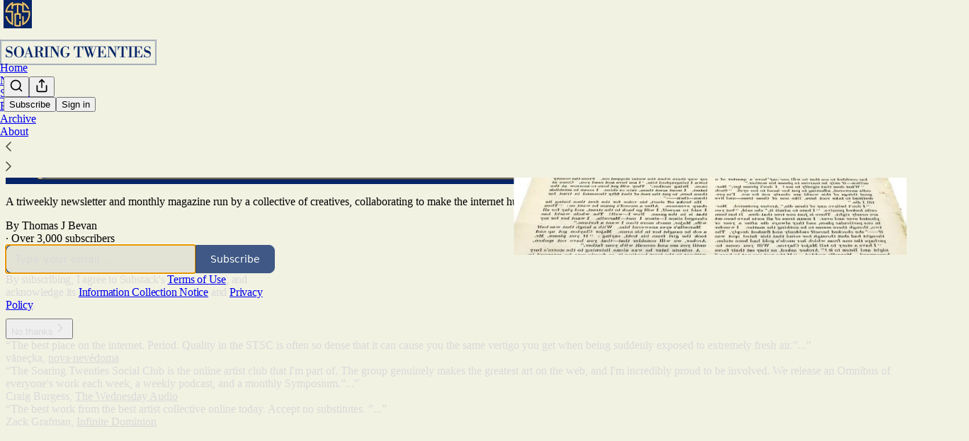

--- FILE ---
content_type: text/css
request_url: https://substackcdn.com/bundle/static/css/welcome.75f47d97.css
body_size: 2740
content:
.coverTheme-PJLqY5{--color-fg-tertiary:var(--cover_print_tertiary,var(--color-light-fg-tertiary))}.container-IpPqBD{width:100%;max-width:380px}.form-M5sC90.form-M5sC90.form-M5sC90{margin:0}.sideBySideWrap-vGXrwP{flex-flow:row;align-items:flex-start;max-width:380px;display:flex}.emailInput-OkIMeB.emailInput-OkIMeB.emailInput-OkIMeB{box-sizing:border-box;padding:var(--size-12);height:var(--size-40);background-color:var(--email-input-background);border:1px solid var(--color-accent-themed);border-radius:var(--border-radius-sm)0 0 var(--border-radius-sm);font-family:var(--font-family-text);font-size:var(--font-size-15);line-height:var(--line-height-20);-webkit-appearance:none;width:100%;color:var(--color-fg-primary-themed);border-right-width:0;display:inline-block}.emailInput-OkIMeB.emailInput-OkIMeB.emailInput-OkIMeB::placeholder{color:var(--color-fg-tertiary)}.emailInput-OkIMeB.emailInput-OkIMeB.emailInput-OkIMeB.emailInputOnAccentBackground-TfaCGr{border-color:#fff}.emailInput-OkIMeB.emailInput-OkIMeB.emailInput-OkIMeB.emailInputExpectTruncation-VNj17x{padding-right:0}.emailInput-OkIMeB.emailInput-OkIMeB.emailInput-OkIMeB.emailInputOnWelcomePage-nqc9VK{background:var(--email-input-background);color:var(--cover_print_primary,#000);box-shadow:none!important}.emailInputWrapper-QlA86j{--email-input-background:var(--color-bg-secondary-themed);flex-grow:1}.emailInputWrapper-QlA86j:has(.emailInputOnWelcomePage-nqc9VK){--email-input-background:var(--cover_bg_color,#fff)}.emailInputWrapperExpectTruncation-w6Fd5V{position:relative}.emailInputWrapperExpectTruncation-w6Fd5V:after{content:"";background:linear-gradient(to right,#fff0,var(--email-input-background));pointer-events:none;width:20px;position:absolute;top:1px;bottom:1px;right:0}.button-VFSdkv.button-VFSdkv.button-VFSdkv{height:var(--size-40);padding:0 var(--size-20);background:var(--color-accent-themed);border:1px solid var(--color-accent-themed);border-radius:0 var(--border-radius-sm)var(--border-radius-sm)0;color:var(--color-accent-themed-inverse);font-weight:var(--font-weight-medium);font-size:var(--font-size-14);font-family:var(--font-family-text);flex-shrink:0;margin-top:0!important}.button-VFSdkv.button-VFSdkv.button-VFSdkv:focus-visible{box-shadow:0 0 0 2px oklch(from var(--color-bg-accent-themed)l c h/.3)!important}.buttonOnAccentBackground-vmEt94.buttonOnAccentBackground-vmEt94.buttonOnAccentBackground-vmEt94{border-color:#fff}.button-VFSdkv:active{opacity:1}.button-VFSdkv:active:hover,.button-VFSdkv.disabled-AfIHDS,.button-VFSdkv[disabled],.button-VFSdkv[readonly]{opacity:.75}.links-EJFIL2{font-size:var(--font-size-14);gap:var(--size-12);padding-top:var(--size-16);justify-content:center;display:flex}.links-EJFIL2.links-EJFIL2.links-EJFIL2 a{color:var(--color-fg-secondary)}.button-kENIJe{background-color:var(--cover_bg_color_secondary);color:var(--cover_print_secondary,#eee)}@supports (color:color(display-p3 0 0 0)){.button-kENIJe{color:var(--cover_print_secondary,color(display-p3 .9333 .9333 .9333))}}@layer pencraft{.root-ke3ITh{--color-bg-active:var(--color-button-primary-bg);--color-bg-active-hover:var(--color-button-primary-bg-hover);--color-border-hover:var(--color-fg-tertiary);--color-fg:var(--color-button-primary-fg);--color-fg-disabled:var(--color-fg-tertiary);cursor:pointer;background-color:var(--color-bg-primary-hover);border:var(--border-default);border-radius:var(--border-radius-xs);box-shadow:var(--inner-shadow);transition:var(--animate-hover);will-change:transform;width:var(--width);height:var(--height);flex:none;justify-content:center;align-items:center;margin:0;padding:0;display:flex}.root-ke3ITh:focus-visible{box-shadow:var(--inner-shadow),var(--focus-ring);outline:none}.root-ke3ITh.theme_error-EdHJ89:focus-visible{box-shadow:var(--inner-shadow),var(--error-ring);outline:none}.root-ke3ITh.xs-u94A3p{--width:var(--size-16);--height:var(--size-16)}.root-ke3ITh.sm-rkc_jb{--width:var(--size-20);--height:var(--size-20)}.root-ke3ITh.md-FWdzy4{--width:var(--size-24);--height:var(--size-24)}.root-ke3ITh[data-state=checked]:not([data-disabled]),.root-ke3ITh[data-state=indeterminate]:not([data-disabled]){background-color:var(--color-bg-active);border-color:var(--color-bg-active);box-shadow:none}@media (hover:hover){.root-ke3ITh[data-state=checked]:not([data-disabled]):hover,.root-ke3ITh[data-state=indeterminate]:not([data-disabled]):hover{background-color:var(--color-bg-active-hover);border-color:var(--color-bg-active-hover)}}.root-ke3ITh[data-state=checked]:not([data-disabled]):focus-visible{box-shadow:var(--focus-ring)}.root-ke3ITh[data-state=indeterminate]:not([data-disabled]):focus-visible{box-shadow:var(--focus-ring)}.root-ke3ITh.theme_error-EdHJ89[data-state=checked]:not([data-disabled]):focus-visible{box-shadow:var(--error-ring)}.root-ke3ITh.theme_error-EdHJ89[data-state=indeterminate]:not([data-disabled]):focus-visible{box-shadow:var(--error-ring)}@media (hover:hover){.root-ke3ITh[data-state=unchecked]:not([data-disabled]):hover{border-color:var(--color-border-hover)}}.root-ke3ITh:not([data-disabled]):active{transform:var(--transform-pressed)}.root-ke3ITh[data-disabled]{background-color:var(--color-bg-secondary);box-shadow:none;cursor:not-allowed}.icon-JVHTJb{transition:var(--animate-hover);color:var(--color-fg)}.root-ke3ITh[data-state=checked] .icon-JVHTJb,.root-ke3ITh[data-state=indeterminate] .icon-JVHTJb{opacity:1;transform:scale(1)}.root-ke3ITh[data-state=unchecked] .icon-JVHTJb{opacity:0;transform:scale(0)}.root-ke3ITh[data-disabled] .icon-JVHTJb{stroke:var(--color-fg-disabled)}.theme_accent-BLPCPx{--color-bg-active:var(--color-button-primary-bg);--color-bg-active-hover:var(--color-button-primary-bg-hover);--color-border-hover:var(--color-fg-tertiary);--color-fg:var(--color-button-primary-fg)}.theme_success-K1reIy{--color-bg-active:var(--color-semantic-success-bg-primary);--color-bg-active-hover:var(--color-semantic-success-bg-primary-hover);--color-border-hover:var(--color-semantic-success-bg-primary);--color-fg:var(--color-semantic-success-utility-contrast)}.theme_error-EdHJ89{--color-bg-active:var(--color-semantic-error-bg-primary);--color-bg-active-hover:var(--color-semantic-error-bg-primary-hover);--color-border-hover:var(--color-semantic-error-bg-primary);--color-fg:var(--color-semantic-error-utility-contrast)}.theme_select-db4cFz{--color-bg-active:var(--color-semantic-select-bg-primary);--color-bg-active-hover:var(--color-semantic-select-bg-primary-hover);--color-border-hover:var(--color-semantic-select-bg-primary);--color-fg:var(--color-semantic-select-utility-contrast)}.theme_highlight-c5Va8G{--color-bg-active:var(--color-semantic-highlight-bg-primary);--color-bg-active-hover:var(--color-semantic-highlight-bg-primary-hover);--color-border-hover:var(--color-semantic-highlight-bg-primary);--color-fg:var(--color-semantic-highlight-utility-contrast)}.theme_mono-w3BrBe{--color-bg-active:var(--color-button-mono-bg);--color-bg-active-hover:var(--color-button-mono-bg-hover);--color-border-hover:var(--color-fg-tertiary);--color-fg:var(--color-button-mono-fg)}}.tosCheckbox-XbLWCT.tosCheckbox-XbLWCT.tosCheckbox-XbLWCT{display:flex}.closeWelcomeModal-KVUfKQ{top:var(--size-24);right:var(--size-24);position:absolute}@media screen and (max-width:650px){.closeWelcomeModal-KVUfKQ{display:none}}.closeWelcomeModal-KVUfKQ:hover{background-color:#0000}.closeWelcomeModal-KVUfKQ:active{opacity:.7}.closeWelcomeModal-KVUfKQ svg{stroke:var(--cover_print_primary)}.maybeLater-PlK9NK{color:var(--cover_print_secondary);margin:10px auto 0}@media screen and (max-width:650px){.maybeLater-PlK9NK{margin:8px auto 0}}.maybeLater-PlK9NK:hover:active{opacity:.7}.maybeLater-PlK9NK svg{stroke:var(--cover_print_secondary)}.publicationCoverPhotoLeft-txdH2G{object-fit:contain;object-position:left;max-width:476px}.publicationCoverPhotoRight-RHPl8T{object-fit:contain;object-position:center center;max-width:476px;height:476px}.largePublicationCoverPhotoRight-A77S35{object-fit:contain;object-position:center center;max-width:568px;height:568px}.column-_rp_8U{width:476px}.largeColumn-bqn6Me{width:568px}.centeredColumn-M8Fujf.centeredColumn-M8Fujf{align-self:center;width:500px}.largeCenteredColumn-AfeswM.largeCenteredColumn-AfeswM{width:700px}@media screen and (max-width:1000px){.hideColumnSmallScreens-rlLOgZ{display:none}}@media screen and (max-width:1200px){.hideLargeColumnSmallScreens-LQBTX8{display:none}}.publicationCoverPhotoCenter-rMU5R1{object-fit:contain;max-width:840px;max-height:168px}.publicationLogo-EWjoMq{aspect-ratio:1;border-radius:6px;max-width:84px;height:84px}.coverPrimary-cGRhhL.coverPrimary-cGRhhL.coverPrimary-cGRhhL.coverPrimary-cGRhhL{color:var(--cover_print_primary)}.coverSecondary-pfbfwO.coverSecondary-pfbfwO.coverSecondary-pfbfwO.coverSecondary-pfbfwO{color:var(--cover_print_secondary)}.blurbImage-bS0Pkx{aspect-ratio:1;border-radius:var(--border-radius-full);height:48px}.containerClassName-iHFmrN.containerClassName-iHFmrN,.promptClassName-fM9VHe.promptClassName-fM9VHe{max-width:none}.inputClassName-v5NZvy.inputClassName-v5NZvy.inputClassName-v5NZvy.inputClassName-v5NZvy{letter-spacing:-.45px;width:100%;height:48px;font-size:18px;line-height:24px}.subscribeButtonClassName-wpxkEl.subscribeButtonClassName-wpxkEl.subscribeButtonClassName-wpxkEl.subscribeButtonClassName-wpxkEl{letter-spacing:-.45px;height:48px;padding:0 32px;font-size:18px;line-height:24px}.largeHeading-ZEJJF0.largeHeading-ZEJJF0.largeHeading-ZEJJF0.largeHeading-ZEJJF0{font-size:64px;font-weight:var(--font-weight-heavy);letter-spacing:.38px;line-height:76px}.largeSubHeading-lGmUwg.largeSubHeading-lGmUwg.largeSubHeading-lGmUwg.largeSubHeading-lGmUwg{font-size:30px;font-weight:var(--font-weight-regular);letter-spacing:.38px;line-height:36px}.largePromptClassName-Uexj1F.largePromptClassName-Uexj1F{flex-direction:column;align-items:center;gap:16px;width:100%;max-width:none}.largeInputWrapperClassName-VqAUAb.largeInputWrapperClassName-VqAUAb{width:100%}.largeInputClassName-zCK22A.largeInputClassName-zCK22A.largeInputClassName-zCK22A.largeInputClassName-zCK22A{font-size:20px;font-weight:var(--font-weight-regular);letter-spacing:.38px;border-right-width:1px;border-radius:6px;width:100%;height:48px;line-height:30px}.largeSubscribeButtonClassName-gTO6Dt.largeSubscribeButtonClassName-gTO6Dt.largeSubscribeButtonClassName-gTO6Dt.largeSubscribeButtonClassName-gTO6Dt{letter-spacing:.38px;text-align:center;border-radius:6px;width:100%;height:48px;padding:0 32px;font-size:20px;line-height:30px}.postContainer-iqizM2{box-shadow:0px 8px 16px 0px var(--color_theme_bg_contrast_2),0px 0px 4px 0px var(--color_theme_bg_contrast_3);border:1px solid var(--color_theme_bg_contrast_1);border-radius:6px}.postTitle-uVmG1_{max-height:72px;overflow:hidden}.postSubtitle-sIac6Y{max-height:48px;overflow:hidden}.postImage-nsvz_r{aspect-ratio:1;object-fit:cover;border-radius:3px;height:96px}.faces-igzFCe{z-index:0;height:var(--size-40);position:relative}.face-G_PpVO{background:var(--cover_bg_color);object-fit:cover;border:4px solid var(--cover_bg_color);box-sizing:border-box;width:var(--size-48);height:var(--size-48);margin-left:calc(-1*var(--size-16));border-radius:50%;position:relative}.face-G_PpVO.first-bCHdQ8{margin-left:0}.face-G_PpVO.last-GRcjMY{margin-right:var(--size-4)}.bigSubtitle-o28Z4u{font-size:30px}.balancedText-oQ__Kv{text-wrap:balance}.tosLink-n6HoHl{word-break:break-word;color:var(--cover_print_secondary)}.blurbText-isJ4mY.blurbText-isJ4mY.blurbText-isJ4mY.blurbText-isJ4mY,.blurbText-isJ4mY.blurbText-isJ4mY.blurbText-isJ4mY.blurbText-isJ4mY a{color:var(--cover_print_secondary)}.tosText-yAQHNw{letter-spacing:-.2px;color:var(--cover_print_secondary)!important}@media screen and (max-width:650px){.emailFormContainer-TcAFa_{padding:0 16px}}.dividerText-_CxQGl{color:var(--cover_print_secondary);font-variant-numeric:lining-nums tabular-nums;letter-spacing:.2px;width:100%;padding:0 12px;line-height:16px}.dividerText-_CxQGl hr{border-top-color:var(--cover_print_secondary);opacity:.3}